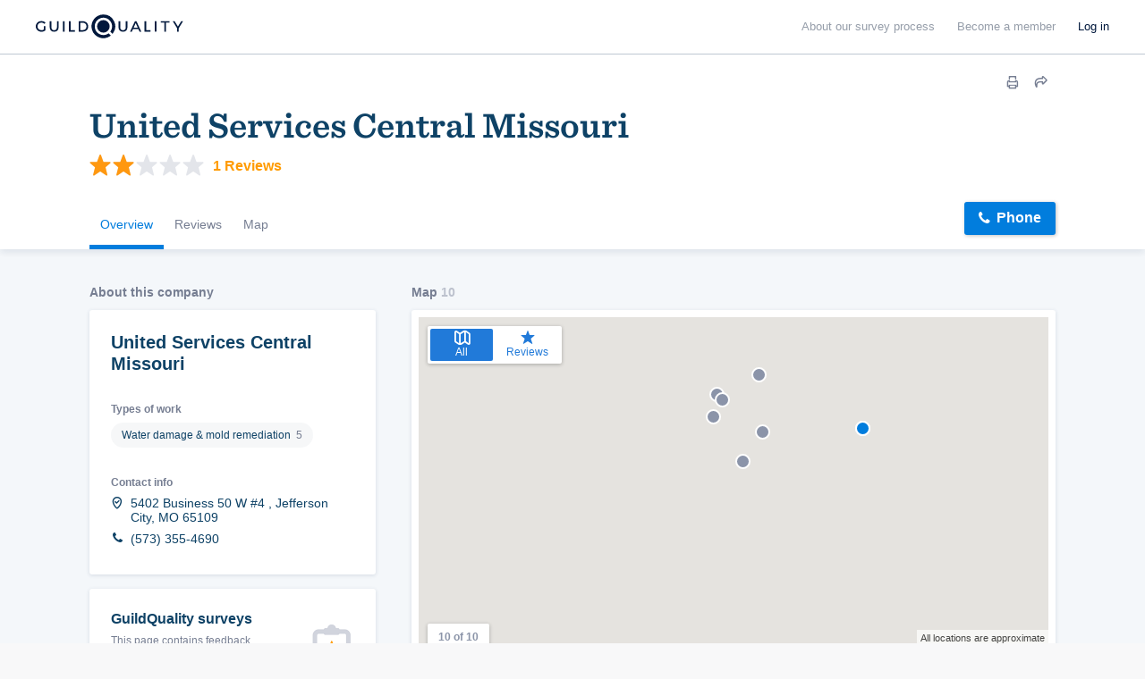

--- FILE ---
content_type: text/html; charset=utf-8
request_url: https://www.google.com/recaptcha/enterprise/anchor?ar=1&k=6LdeKFcdAAAAAA8ieqIc8bHuW-X3fbCAl09z_wJd&co=aHR0cHM6Ly9idWlsZHdpdGguZ3VpbGRxdWFsaXR5LmNvbTo0NDM.&hl=en&v=PoyoqOPhxBO7pBk68S4YbpHZ&size=normal&anchor-ms=20000&execute-ms=30000&cb=kenqbpdjpccd
body_size: 49396
content:
<!DOCTYPE HTML><html dir="ltr" lang="en"><head><meta http-equiv="Content-Type" content="text/html; charset=UTF-8">
<meta http-equiv="X-UA-Compatible" content="IE=edge">
<title>reCAPTCHA</title>
<style type="text/css">
/* cyrillic-ext */
@font-face {
  font-family: 'Roboto';
  font-style: normal;
  font-weight: 400;
  font-stretch: 100%;
  src: url(//fonts.gstatic.com/s/roboto/v48/KFO7CnqEu92Fr1ME7kSn66aGLdTylUAMa3GUBHMdazTgWw.woff2) format('woff2');
  unicode-range: U+0460-052F, U+1C80-1C8A, U+20B4, U+2DE0-2DFF, U+A640-A69F, U+FE2E-FE2F;
}
/* cyrillic */
@font-face {
  font-family: 'Roboto';
  font-style: normal;
  font-weight: 400;
  font-stretch: 100%;
  src: url(//fonts.gstatic.com/s/roboto/v48/KFO7CnqEu92Fr1ME7kSn66aGLdTylUAMa3iUBHMdazTgWw.woff2) format('woff2');
  unicode-range: U+0301, U+0400-045F, U+0490-0491, U+04B0-04B1, U+2116;
}
/* greek-ext */
@font-face {
  font-family: 'Roboto';
  font-style: normal;
  font-weight: 400;
  font-stretch: 100%;
  src: url(//fonts.gstatic.com/s/roboto/v48/KFO7CnqEu92Fr1ME7kSn66aGLdTylUAMa3CUBHMdazTgWw.woff2) format('woff2');
  unicode-range: U+1F00-1FFF;
}
/* greek */
@font-face {
  font-family: 'Roboto';
  font-style: normal;
  font-weight: 400;
  font-stretch: 100%;
  src: url(//fonts.gstatic.com/s/roboto/v48/KFO7CnqEu92Fr1ME7kSn66aGLdTylUAMa3-UBHMdazTgWw.woff2) format('woff2');
  unicode-range: U+0370-0377, U+037A-037F, U+0384-038A, U+038C, U+038E-03A1, U+03A3-03FF;
}
/* math */
@font-face {
  font-family: 'Roboto';
  font-style: normal;
  font-weight: 400;
  font-stretch: 100%;
  src: url(//fonts.gstatic.com/s/roboto/v48/KFO7CnqEu92Fr1ME7kSn66aGLdTylUAMawCUBHMdazTgWw.woff2) format('woff2');
  unicode-range: U+0302-0303, U+0305, U+0307-0308, U+0310, U+0312, U+0315, U+031A, U+0326-0327, U+032C, U+032F-0330, U+0332-0333, U+0338, U+033A, U+0346, U+034D, U+0391-03A1, U+03A3-03A9, U+03B1-03C9, U+03D1, U+03D5-03D6, U+03F0-03F1, U+03F4-03F5, U+2016-2017, U+2034-2038, U+203C, U+2040, U+2043, U+2047, U+2050, U+2057, U+205F, U+2070-2071, U+2074-208E, U+2090-209C, U+20D0-20DC, U+20E1, U+20E5-20EF, U+2100-2112, U+2114-2115, U+2117-2121, U+2123-214F, U+2190, U+2192, U+2194-21AE, U+21B0-21E5, U+21F1-21F2, U+21F4-2211, U+2213-2214, U+2216-22FF, U+2308-230B, U+2310, U+2319, U+231C-2321, U+2336-237A, U+237C, U+2395, U+239B-23B7, U+23D0, U+23DC-23E1, U+2474-2475, U+25AF, U+25B3, U+25B7, U+25BD, U+25C1, U+25CA, U+25CC, U+25FB, U+266D-266F, U+27C0-27FF, U+2900-2AFF, U+2B0E-2B11, U+2B30-2B4C, U+2BFE, U+3030, U+FF5B, U+FF5D, U+1D400-1D7FF, U+1EE00-1EEFF;
}
/* symbols */
@font-face {
  font-family: 'Roboto';
  font-style: normal;
  font-weight: 400;
  font-stretch: 100%;
  src: url(//fonts.gstatic.com/s/roboto/v48/KFO7CnqEu92Fr1ME7kSn66aGLdTylUAMaxKUBHMdazTgWw.woff2) format('woff2');
  unicode-range: U+0001-000C, U+000E-001F, U+007F-009F, U+20DD-20E0, U+20E2-20E4, U+2150-218F, U+2190, U+2192, U+2194-2199, U+21AF, U+21E6-21F0, U+21F3, U+2218-2219, U+2299, U+22C4-22C6, U+2300-243F, U+2440-244A, U+2460-24FF, U+25A0-27BF, U+2800-28FF, U+2921-2922, U+2981, U+29BF, U+29EB, U+2B00-2BFF, U+4DC0-4DFF, U+FFF9-FFFB, U+10140-1018E, U+10190-1019C, U+101A0, U+101D0-101FD, U+102E0-102FB, U+10E60-10E7E, U+1D2C0-1D2D3, U+1D2E0-1D37F, U+1F000-1F0FF, U+1F100-1F1AD, U+1F1E6-1F1FF, U+1F30D-1F30F, U+1F315, U+1F31C, U+1F31E, U+1F320-1F32C, U+1F336, U+1F378, U+1F37D, U+1F382, U+1F393-1F39F, U+1F3A7-1F3A8, U+1F3AC-1F3AF, U+1F3C2, U+1F3C4-1F3C6, U+1F3CA-1F3CE, U+1F3D4-1F3E0, U+1F3ED, U+1F3F1-1F3F3, U+1F3F5-1F3F7, U+1F408, U+1F415, U+1F41F, U+1F426, U+1F43F, U+1F441-1F442, U+1F444, U+1F446-1F449, U+1F44C-1F44E, U+1F453, U+1F46A, U+1F47D, U+1F4A3, U+1F4B0, U+1F4B3, U+1F4B9, U+1F4BB, U+1F4BF, U+1F4C8-1F4CB, U+1F4D6, U+1F4DA, U+1F4DF, U+1F4E3-1F4E6, U+1F4EA-1F4ED, U+1F4F7, U+1F4F9-1F4FB, U+1F4FD-1F4FE, U+1F503, U+1F507-1F50B, U+1F50D, U+1F512-1F513, U+1F53E-1F54A, U+1F54F-1F5FA, U+1F610, U+1F650-1F67F, U+1F687, U+1F68D, U+1F691, U+1F694, U+1F698, U+1F6AD, U+1F6B2, U+1F6B9-1F6BA, U+1F6BC, U+1F6C6-1F6CF, U+1F6D3-1F6D7, U+1F6E0-1F6EA, U+1F6F0-1F6F3, U+1F6F7-1F6FC, U+1F700-1F7FF, U+1F800-1F80B, U+1F810-1F847, U+1F850-1F859, U+1F860-1F887, U+1F890-1F8AD, U+1F8B0-1F8BB, U+1F8C0-1F8C1, U+1F900-1F90B, U+1F93B, U+1F946, U+1F984, U+1F996, U+1F9E9, U+1FA00-1FA6F, U+1FA70-1FA7C, U+1FA80-1FA89, U+1FA8F-1FAC6, U+1FACE-1FADC, U+1FADF-1FAE9, U+1FAF0-1FAF8, U+1FB00-1FBFF;
}
/* vietnamese */
@font-face {
  font-family: 'Roboto';
  font-style: normal;
  font-weight: 400;
  font-stretch: 100%;
  src: url(//fonts.gstatic.com/s/roboto/v48/KFO7CnqEu92Fr1ME7kSn66aGLdTylUAMa3OUBHMdazTgWw.woff2) format('woff2');
  unicode-range: U+0102-0103, U+0110-0111, U+0128-0129, U+0168-0169, U+01A0-01A1, U+01AF-01B0, U+0300-0301, U+0303-0304, U+0308-0309, U+0323, U+0329, U+1EA0-1EF9, U+20AB;
}
/* latin-ext */
@font-face {
  font-family: 'Roboto';
  font-style: normal;
  font-weight: 400;
  font-stretch: 100%;
  src: url(//fonts.gstatic.com/s/roboto/v48/KFO7CnqEu92Fr1ME7kSn66aGLdTylUAMa3KUBHMdazTgWw.woff2) format('woff2');
  unicode-range: U+0100-02BA, U+02BD-02C5, U+02C7-02CC, U+02CE-02D7, U+02DD-02FF, U+0304, U+0308, U+0329, U+1D00-1DBF, U+1E00-1E9F, U+1EF2-1EFF, U+2020, U+20A0-20AB, U+20AD-20C0, U+2113, U+2C60-2C7F, U+A720-A7FF;
}
/* latin */
@font-face {
  font-family: 'Roboto';
  font-style: normal;
  font-weight: 400;
  font-stretch: 100%;
  src: url(//fonts.gstatic.com/s/roboto/v48/KFO7CnqEu92Fr1ME7kSn66aGLdTylUAMa3yUBHMdazQ.woff2) format('woff2');
  unicode-range: U+0000-00FF, U+0131, U+0152-0153, U+02BB-02BC, U+02C6, U+02DA, U+02DC, U+0304, U+0308, U+0329, U+2000-206F, U+20AC, U+2122, U+2191, U+2193, U+2212, U+2215, U+FEFF, U+FFFD;
}
/* cyrillic-ext */
@font-face {
  font-family: 'Roboto';
  font-style: normal;
  font-weight: 500;
  font-stretch: 100%;
  src: url(//fonts.gstatic.com/s/roboto/v48/KFO7CnqEu92Fr1ME7kSn66aGLdTylUAMa3GUBHMdazTgWw.woff2) format('woff2');
  unicode-range: U+0460-052F, U+1C80-1C8A, U+20B4, U+2DE0-2DFF, U+A640-A69F, U+FE2E-FE2F;
}
/* cyrillic */
@font-face {
  font-family: 'Roboto';
  font-style: normal;
  font-weight: 500;
  font-stretch: 100%;
  src: url(//fonts.gstatic.com/s/roboto/v48/KFO7CnqEu92Fr1ME7kSn66aGLdTylUAMa3iUBHMdazTgWw.woff2) format('woff2');
  unicode-range: U+0301, U+0400-045F, U+0490-0491, U+04B0-04B1, U+2116;
}
/* greek-ext */
@font-face {
  font-family: 'Roboto';
  font-style: normal;
  font-weight: 500;
  font-stretch: 100%;
  src: url(//fonts.gstatic.com/s/roboto/v48/KFO7CnqEu92Fr1ME7kSn66aGLdTylUAMa3CUBHMdazTgWw.woff2) format('woff2');
  unicode-range: U+1F00-1FFF;
}
/* greek */
@font-face {
  font-family: 'Roboto';
  font-style: normal;
  font-weight: 500;
  font-stretch: 100%;
  src: url(//fonts.gstatic.com/s/roboto/v48/KFO7CnqEu92Fr1ME7kSn66aGLdTylUAMa3-UBHMdazTgWw.woff2) format('woff2');
  unicode-range: U+0370-0377, U+037A-037F, U+0384-038A, U+038C, U+038E-03A1, U+03A3-03FF;
}
/* math */
@font-face {
  font-family: 'Roboto';
  font-style: normal;
  font-weight: 500;
  font-stretch: 100%;
  src: url(//fonts.gstatic.com/s/roboto/v48/KFO7CnqEu92Fr1ME7kSn66aGLdTylUAMawCUBHMdazTgWw.woff2) format('woff2');
  unicode-range: U+0302-0303, U+0305, U+0307-0308, U+0310, U+0312, U+0315, U+031A, U+0326-0327, U+032C, U+032F-0330, U+0332-0333, U+0338, U+033A, U+0346, U+034D, U+0391-03A1, U+03A3-03A9, U+03B1-03C9, U+03D1, U+03D5-03D6, U+03F0-03F1, U+03F4-03F5, U+2016-2017, U+2034-2038, U+203C, U+2040, U+2043, U+2047, U+2050, U+2057, U+205F, U+2070-2071, U+2074-208E, U+2090-209C, U+20D0-20DC, U+20E1, U+20E5-20EF, U+2100-2112, U+2114-2115, U+2117-2121, U+2123-214F, U+2190, U+2192, U+2194-21AE, U+21B0-21E5, U+21F1-21F2, U+21F4-2211, U+2213-2214, U+2216-22FF, U+2308-230B, U+2310, U+2319, U+231C-2321, U+2336-237A, U+237C, U+2395, U+239B-23B7, U+23D0, U+23DC-23E1, U+2474-2475, U+25AF, U+25B3, U+25B7, U+25BD, U+25C1, U+25CA, U+25CC, U+25FB, U+266D-266F, U+27C0-27FF, U+2900-2AFF, U+2B0E-2B11, U+2B30-2B4C, U+2BFE, U+3030, U+FF5B, U+FF5D, U+1D400-1D7FF, U+1EE00-1EEFF;
}
/* symbols */
@font-face {
  font-family: 'Roboto';
  font-style: normal;
  font-weight: 500;
  font-stretch: 100%;
  src: url(//fonts.gstatic.com/s/roboto/v48/KFO7CnqEu92Fr1ME7kSn66aGLdTylUAMaxKUBHMdazTgWw.woff2) format('woff2');
  unicode-range: U+0001-000C, U+000E-001F, U+007F-009F, U+20DD-20E0, U+20E2-20E4, U+2150-218F, U+2190, U+2192, U+2194-2199, U+21AF, U+21E6-21F0, U+21F3, U+2218-2219, U+2299, U+22C4-22C6, U+2300-243F, U+2440-244A, U+2460-24FF, U+25A0-27BF, U+2800-28FF, U+2921-2922, U+2981, U+29BF, U+29EB, U+2B00-2BFF, U+4DC0-4DFF, U+FFF9-FFFB, U+10140-1018E, U+10190-1019C, U+101A0, U+101D0-101FD, U+102E0-102FB, U+10E60-10E7E, U+1D2C0-1D2D3, U+1D2E0-1D37F, U+1F000-1F0FF, U+1F100-1F1AD, U+1F1E6-1F1FF, U+1F30D-1F30F, U+1F315, U+1F31C, U+1F31E, U+1F320-1F32C, U+1F336, U+1F378, U+1F37D, U+1F382, U+1F393-1F39F, U+1F3A7-1F3A8, U+1F3AC-1F3AF, U+1F3C2, U+1F3C4-1F3C6, U+1F3CA-1F3CE, U+1F3D4-1F3E0, U+1F3ED, U+1F3F1-1F3F3, U+1F3F5-1F3F7, U+1F408, U+1F415, U+1F41F, U+1F426, U+1F43F, U+1F441-1F442, U+1F444, U+1F446-1F449, U+1F44C-1F44E, U+1F453, U+1F46A, U+1F47D, U+1F4A3, U+1F4B0, U+1F4B3, U+1F4B9, U+1F4BB, U+1F4BF, U+1F4C8-1F4CB, U+1F4D6, U+1F4DA, U+1F4DF, U+1F4E3-1F4E6, U+1F4EA-1F4ED, U+1F4F7, U+1F4F9-1F4FB, U+1F4FD-1F4FE, U+1F503, U+1F507-1F50B, U+1F50D, U+1F512-1F513, U+1F53E-1F54A, U+1F54F-1F5FA, U+1F610, U+1F650-1F67F, U+1F687, U+1F68D, U+1F691, U+1F694, U+1F698, U+1F6AD, U+1F6B2, U+1F6B9-1F6BA, U+1F6BC, U+1F6C6-1F6CF, U+1F6D3-1F6D7, U+1F6E0-1F6EA, U+1F6F0-1F6F3, U+1F6F7-1F6FC, U+1F700-1F7FF, U+1F800-1F80B, U+1F810-1F847, U+1F850-1F859, U+1F860-1F887, U+1F890-1F8AD, U+1F8B0-1F8BB, U+1F8C0-1F8C1, U+1F900-1F90B, U+1F93B, U+1F946, U+1F984, U+1F996, U+1F9E9, U+1FA00-1FA6F, U+1FA70-1FA7C, U+1FA80-1FA89, U+1FA8F-1FAC6, U+1FACE-1FADC, U+1FADF-1FAE9, U+1FAF0-1FAF8, U+1FB00-1FBFF;
}
/* vietnamese */
@font-face {
  font-family: 'Roboto';
  font-style: normal;
  font-weight: 500;
  font-stretch: 100%;
  src: url(//fonts.gstatic.com/s/roboto/v48/KFO7CnqEu92Fr1ME7kSn66aGLdTylUAMa3OUBHMdazTgWw.woff2) format('woff2');
  unicode-range: U+0102-0103, U+0110-0111, U+0128-0129, U+0168-0169, U+01A0-01A1, U+01AF-01B0, U+0300-0301, U+0303-0304, U+0308-0309, U+0323, U+0329, U+1EA0-1EF9, U+20AB;
}
/* latin-ext */
@font-face {
  font-family: 'Roboto';
  font-style: normal;
  font-weight: 500;
  font-stretch: 100%;
  src: url(//fonts.gstatic.com/s/roboto/v48/KFO7CnqEu92Fr1ME7kSn66aGLdTylUAMa3KUBHMdazTgWw.woff2) format('woff2');
  unicode-range: U+0100-02BA, U+02BD-02C5, U+02C7-02CC, U+02CE-02D7, U+02DD-02FF, U+0304, U+0308, U+0329, U+1D00-1DBF, U+1E00-1E9F, U+1EF2-1EFF, U+2020, U+20A0-20AB, U+20AD-20C0, U+2113, U+2C60-2C7F, U+A720-A7FF;
}
/* latin */
@font-face {
  font-family: 'Roboto';
  font-style: normal;
  font-weight: 500;
  font-stretch: 100%;
  src: url(//fonts.gstatic.com/s/roboto/v48/KFO7CnqEu92Fr1ME7kSn66aGLdTylUAMa3yUBHMdazQ.woff2) format('woff2');
  unicode-range: U+0000-00FF, U+0131, U+0152-0153, U+02BB-02BC, U+02C6, U+02DA, U+02DC, U+0304, U+0308, U+0329, U+2000-206F, U+20AC, U+2122, U+2191, U+2193, U+2212, U+2215, U+FEFF, U+FFFD;
}
/* cyrillic-ext */
@font-face {
  font-family: 'Roboto';
  font-style: normal;
  font-weight: 900;
  font-stretch: 100%;
  src: url(//fonts.gstatic.com/s/roboto/v48/KFO7CnqEu92Fr1ME7kSn66aGLdTylUAMa3GUBHMdazTgWw.woff2) format('woff2');
  unicode-range: U+0460-052F, U+1C80-1C8A, U+20B4, U+2DE0-2DFF, U+A640-A69F, U+FE2E-FE2F;
}
/* cyrillic */
@font-face {
  font-family: 'Roboto';
  font-style: normal;
  font-weight: 900;
  font-stretch: 100%;
  src: url(//fonts.gstatic.com/s/roboto/v48/KFO7CnqEu92Fr1ME7kSn66aGLdTylUAMa3iUBHMdazTgWw.woff2) format('woff2');
  unicode-range: U+0301, U+0400-045F, U+0490-0491, U+04B0-04B1, U+2116;
}
/* greek-ext */
@font-face {
  font-family: 'Roboto';
  font-style: normal;
  font-weight: 900;
  font-stretch: 100%;
  src: url(//fonts.gstatic.com/s/roboto/v48/KFO7CnqEu92Fr1ME7kSn66aGLdTylUAMa3CUBHMdazTgWw.woff2) format('woff2');
  unicode-range: U+1F00-1FFF;
}
/* greek */
@font-face {
  font-family: 'Roboto';
  font-style: normal;
  font-weight: 900;
  font-stretch: 100%;
  src: url(//fonts.gstatic.com/s/roboto/v48/KFO7CnqEu92Fr1ME7kSn66aGLdTylUAMa3-UBHMdazTgWw.woff2) format('woff2');
  unicode-range: U+0370-0377, U+037A-037F, U+0384-038A, U+038C, U+038E-03A1, U+03A3-03FF;
}
/* math */
@font-face {
  font-family: 'Roboto';
  font-style: normal;
  font-weight: 900;
  font-stretch: 100%;
  src: url(//fonts.gstatic.com/s/roboto/v48/KFO7CnqEu92Fr1ME7kSn66aGLdTylUAMawCUBHMdazTgWw.woff2) format('woff2');
  unicode-range: U+0302-0303, U+0305, U+0307-0308, U+0310, U+0312, U+0315, U+031A, U+0326-0327, U+032C, U+032F-0330, U+0332-0333, U+0338, U+033A, U+0346, U+034D, U+0391-03A1, U+03A3-03A9, U+03B1-03C9, U+03D1, U+03D5-03D6, U+03F0-03F1, U+03F4-03F5, U+2016-2017, U+2034-2038, U+203C, U+2040, U+2043, U+2047, U+2050, U+2057, U+205F, U+2070-2071, U+2074-208E, U+2090-209C, U+20D0-20DC, U+20E1, U+20E5-20EF, U+2100-2112, U+2114-2115, U+2117-2121, U+2123-214F, U+2190, U+2192, U+2194-21AE, U+21B0-21E5, U+21F1-21F2, U+21F4-2211, U+2213-2214, U+2216-22FF, U+2308-230B, U+2310, U+2319, U+231C-2321, U+2336-237A, U+237C, U+2395, U+239B-23B7, U+23D0, U+23DC-23E1, U+2474-2475, U+25AF, U+25B3, U+25B7, U+25BD, U+25C1, U+25CA, U+25CC, U+25FB, U+266D-266F, U+27C0-27FF, U+2900-2AFF, U+2B0E-2B11, U+2B30-2B4C, U+2BFE, U+3030, U+FF5B, U+FF5D, U+1D400-1D7FF, U+1EE00-1EEFF;
}
/* symbols */
@font-face {
  font-family: 'Roboto';
  font-style: normal;
  font-weight: 900;
  font-stretch: 100%;
  src: url(//fonts.gstatic.com/s/roboto/v48/KFO7CnqEu92Fr1ME7kSn66aGLdTylUAMaxKUBHMdazTgWw.woff2) format('woff2');
  unicode-range: U+0001-000C, U+000E-001F, U+007F-009F, U+20DD-20E0, U+20E2-20E4, U+2150-218F, U+2190, U+2192, U+2194-2199, U+21AF, U+21E6-21F0, U+21F3, U+2218-2219, U+2299, U+22C4-22C6, U+2300-243F, U+2440-244A, U+2460-24FF, U+25A0-27BF, U+2800-28FF, U+2921-2922, U+2981, U+29BF, U+29EB, U+2B00-2BFF, U+4DC0-4DFF, U+FFF9-FFFB, U+10140-1018E, U+10190-1019C, U+101A0, U+101D0-101FD, U+102E0-102FB, U+10E60-10E7E, U+1D2C0-1D2D3, U+1D2E0-1D37F, U+1F000-1F0FF, U+1F100-1F1AD, U+1F1E6-1F1FF, U+1F30D-1F30F, U+1F315, U+1F31C, U+1F31E, U+1F320-1F32C, U+1F336, U+1F378, U+1F37D, U+1F382, U+1F393-1F39F, U+1F3A7-1F3A8, U+1F3AC-1F3AF, U+1F3C2, U+1F3C4-1F3C6, U+1F3CA-1F3CE, U+1F3D4-1F3E0, U+1F3ED, U+1F3F1-1F3F3, U+1F3F5-1F3F7, U+1F408, U+1F415, U+1F41F, U+1F426, U+1F43F, U+1F441-1F442, U+1F444, U+1F446-1F449, U+1F44C-1F44E, U+1F453, U+1F46A, U+1F47D, U+1F4A3, U+1F4B0, U+1F4B3, U+1F4B9, U+1F4BB, U+1F4BF, U+1F4C8-1F4CB, U+1F4D6, U+1F4DA, U+1F4DF, U+1F4E3-1F4E6, U+1F4EA-1F4ED, U+1F4F7, U+1F4F9-1F4FB, U+1F4FD-1F4FE, U+1F503, U+1F507-1F50B, U+1F50D, U+1F512-1F513, U+1F53E-1F54A, U+1F54F-1F5FA, U+1F610, U+1F650-1F67F, U+1F687, U+1F68D, U+1F691, U+1F694, U+1F698, U+1F6AD, U+1F6B2, U+1F6B9-1F6BA, U+1F6BC, U+1F6C6-1F6CF, U+1F6D3-1F6D7, U+1F6E0-1F6EA, U+1F6F0-1F6F3, U+1F6F7-1F6FC, U+1F700-1F7FF, U+1F800-1F80B, U+1F810-1F847, U+1F850-1F859, U+1F860-1F887, U+1F890-1F8AD, U+1F8B0-1F8BB, U+1F8C0-1F8C1, U+1F900-1F90B, U+1F93B, U+1F946, U+1F984, U+1F996, U+1F9E9, U+1FA00-1FA6F, U+1FA70-1FA7C, U+1FA80-1FA89, U+1FA8F-1FAC6, U+1FACE-1FADC, U+1FADF-1FAE9, U+1FAF0-1FAF8, U+1FB00-1FBFF;
}
/* vietnamese */
@font-face {
  font-family: 'Roboto';
  font-style: normal;
  font-weight: 900;
  font-stretch: 100%;
  src: url(//fonts.gstatic.com/s/roboto/v48/KFO7CnqEu92Fr1ME7kSn66aGLdTylUAMa3OUBHMdazTgWw.woff2) format('woff2');
  unicode-range: U+0102-0103, U+0110-0111, U+0128-0129, U+0168-0169, U+01A0-01A1, U+01AF-01B0, U+0300-0301, U+0303-0304, U+0308-0309, U+0323, U+0329, U+1EA0-1EF9, U+20AB;
}
/* latin-ext */
@font-face {
  font-family: 'Roboto';
  font-style: normal;
  font-weight: 900;
  font-stretch: 100%;
  src: url(//fonts.gstatic.com/s/roboto/v48/KFO7CnqEu92Fr1ME7kSn66aGLdTylUAMa3KUBHMdazTgWw.woff2) format('woff2');
  unicode-range: U+0100-02BA, U+02BD-02C5, U+02C7-02CC, U+02CE-02D7, U+02DD-02FF, U+0304, U+0308, U+0329, U+1D00-1DBF, U+1E00-1E9F, U+1EF2-1EFF, U+2020, U+20A0-20AB, U+20AD-20C0, U+2113, U+2C60-2C7F, U+A720-A7FF;
}
/* latin */
@font-face {
  font-family: 'Roboto';
  font-style: normal;
  font-weight: 900;
  font-stretch: 100%;
  src: url(//fonts.gstatic.com/s/roboto/v48/KFO7CnqEu92Fr1ME7kSn66aGLdTylUAMa3yUBHMdazQ.woff2) format('woff2');
  unicode-range: U+0000-00FF, U+0131, U+0152-0153, U+02BB-02BC, U+02C6, U+02DA, U+02DC, U+0304, U+0308, U+0329, U+2000-206F, U+20AC, U+2122, U+2191, U+2193, U+2212, U+2215, U+FEFF, U+FFFD;
}

</style>
<link rel="stylesheet" type="text/css" href="https://www.gstatic.com/recaptcha/releases/PoyoqOPhxBO7pBk68S4YbpHZ/styles__ltr.css">
<script nonce="GJAhZivwDspnoI6pnDH_dA" type="text/javascript">window['__recaptcha_api'] = 'https://www.google.com/recaptcha/enterprise/';</script>
<script type="text/javascript" src="https://www.gstatic.com/recaptcha/releases/PoyoqOPhxBO7pBk68S4YbpHZ/recaptcha__en.js" nonce="GJAhZivwDspnoI6pnDH_dA">
      
    </script></head>
<body><div id="rc-anchor-alert" class="rc-anchor-alert"></div>
<input type="hidden" id="recaptcha-token" value="[base64]">
<script type="text/javascript" nonce="GJAhZivwDspnoI6pnDH_dA">
      recaptcha.anchor.Main.init("[\x22ainput\x22,[\x22bgdata\x22,\x22\x22,\[base64]/[base64]/MjU1Ong/[base64]/[base64]/[base64]/[base64]/[base64]/[base64]/[base64]/[base64]/[base64]/[base64]/[base64]/[base64]/[base64]/[base64]/[base64]\\u003d\x22,\[base64]\x22,\x22w7nCkVTClEbDlsOSw7cQc8K3VMKYJG3CkQMrw5HCm8OcwpRjw6vDnMK6woDDvmw6NcOAwrPCr8Kow51BccO4U0PCssO+IwXDlcKWf8KAY0dwUFdAw54PSXpUc8OjfsK/w7PClMKVw5YzX8KLQcKAKSJfF8K2w4zDuXzDkUHCvlXChGpgPMKgZsOew5JZw40pwoBrICnCocKKaQfDsMKqasKuw6Rfw7htOsKOw4HCvsOpwqbDigHDrcKcw5LCscKMWH/[base64]/CncKYw5fCgTh4BMOUw7oUeyHCicKuB1Y7w5MeJ8ORUTNAdsOkwo1ScMK3w4/DpEHCscKuwo0Qw712H8OOw5AsQWMmUz9lw5QycAnDjHAnw4bDoMKHXFgxYsK/PcK+Gi5vwrTCqWt7VBlVD8KVwrnDjTo0wqJBw5B7FG3DiEjCvcKjGsK+wpTDu8OjwofDlcOKNgHCusK7TSrCjcOXwqlcwoTDtcKXwoJwQMO9wp1AwokAwp3DnFwdw7JmYsOVwpgFAsOrw6DCocO/w7IpwqjDnsOJQMKUw7pGwr3CtR0TPcOVw60cw73CpkHCjXnDpToowqtfUlzCinrDphYOwrLDvcOldgpFw6BaJn/CmcOxw4rCkjXDuDfDqRnCrsOlwqxfw6Acw47ChGjCqcK/[base64]/CksK0wpNjw4MQwpNAw4zDgkPCiWDDkHTDrcKZw6PDmTB1wqJTd8KzHcKCBcO6wqTCo8K5ecK2wr9rO0xqOcKzFcOMw6wLwrBBY8K1wrI/bCVTw6prVsKJwqcuw5XDlnt/[base64]/DgsK+DF3CscKhw7UWE3TCuHHCssKRwqzCigoXwpvCgirCksOHw6gmwrU1w5/[base64]/GMORw6bDgHnCmcOXX17Cqi/CqsOgHgvCosKmY1zCkcOKwpU7IHgHwqPDhmk7dcOLf8OawpvClSXCjcKee8OSwpHDgidWHy/[base64]/fn80wpAYwp8MAx/DiA8cwoM1w68UworCj3bDu2psw7zClx5gJinCuVNzw7fCgEzCv0XDmMKHfjUrw6rCiyjDnDHDisKOw4/CoMKzw5hPwrVxNTLDiWNLw4XCjsKGIsK1woXCn8KMwpIILMOmEMKIwrlsw70JbR8RRB/[base64]/QEDDiw3DkjNyWBgsw61zEsOVEMKIw5hmAsKrMcO9WSg4w5jClMKow6jDpXbDpDzDtH5zw794wqBlwpjDizRwwpXCsAERLMK/woVGwr7Ch8K+wp8QwqIsB8KsdnfDqEV/BMKuGhY1woTCjMOBbcO+IFQXw5tgUMKMGsKQw4J7w57Cg8O8awc1w4UYwovCjiDCmMOkdsOJBx/DhcO6wphyw5wHw6PDtGLDmw5Ww7gbbALDtDwCOMOhwrfDolYwwq7Co8KGeh80w5XCicOWw73DlsO8UyRuwpkpwpbCiz1iSCvDmUDCosOWwqjDrxN7A8KQD8OLwofDiVfCjV3Co8KqM2wZwrdMJm/DosKLRMK+w7nCqU3DpcKtwqgyHEdOwp/Cq8OAwpsFw5jDh13DjgLDo2MawrXDtMKEw6nDosKkw4LCny0Cw7E5RsKiCmXDojDDnltYwpsIf2oEK8KywotPG1QQQ2XCrwHCmcKQOcKdMm/CoiVuw6xEw7LChBFyw4dUQTbCmcKWwoFdw5fCisOAa3sNwqjDocOdw6ljKMO/w79ow5/DvMOiwrUow4Bxw5PChcOWewLDjBnClcOjYElYwrJJJkrDscK6NMK/wpd6w5VFw43DusK1w65gwpXCj8Opw6/[base64]/KyrDlsKbw7Vpw7PDlMKbT8KLHS0ABD9wXMO2w5nCjMKubx5sw709w5TDrMKow7MIw7jDkWcwwpLCsSPDhxbCv8KuwoFXwrTDjMOhw6wkwoHDvcKaw67DkcOJEMOXbUjCrmgNw53DhsK8wrFqw6PDpcOlw6V6BS7DncOhw4tXwqdiwq/CgwNUwrgJwpHDi0ZTwrNyC3XCl8Khw64MB1IOw7fCisO5Nm1XNcKMw6QZw4Icag1dW8OcwqcYH2VgWBI7wrNFA8OJw6xNw4Axw53CpcKNw4dXIcKKYETDtcOCw5PCqcKNw5ZnGsO3QsO/w5vCnRNABcKWw63DksKTw4QywojDs3wnIcO4IHwTKsKaw4oVJsK9esOeAnLCg19iP8K4bCPDu8OeKSTDt8Ktw6fDqcOXDMOCwo/ClBnCtMONwqbDqWbDs1/CmMOrGMKEwpkCSg0IwqcTDzlEw5fCnMKaw6rDuMKuwqXDqcKGwop6ZsO6w6XCicOaw7ExESrDmWVqJVMmwp8xw4BJwrbCoFfDoThFHhTDssO2UE7DkXPDq8KyTRDClcKSw7DCpMKoPRlGI3t6DMK+w6Q3LBjCqH9/w4nDowN0w5k3woDCtcOjfMO/w5/DncO2G3fDnMK6IsKqwrM5wpvDtcOOSH/DhXxBw6PDi1debsKJahp2w4DCjsKrw6HDuMKIX2zCviB4dsO3LMOpYcOIw5Y/Aw3Dp8KPw4nDvcOZwrPCrcKjw5MjOcKkwrXDv8O6JiTCu8KtVcOJw6ldwrfCisKKw65TP8OrB8KFwoEPwo7CjsKNSFrDusKZw5bDol0BwqQDb8Oqwrtzc03DnMKYNn9FwprCk0s9wofDnkvCvy/[base64]/wqPCiD9kHcKFbsOScRfDg1vCkMOMw73DuMKrw6vCi8ODAl0fwoRXV3dMYsOeJz7CocOQCMKlCMKcwqPCmlLCg1srwoh8wplZwoTDjjpZCMOPw7fDk1lmwqN7NMKnwp7CnMOSw5BJHsKAMi1UwoXDgsOERsK5XcOeG8O2wo0twr/DhngiwoBwJTILw6TDlMOcwq3Cnk11ccOdw6LDrMOiRcOPG8OGdDQkwqFvw7PCpsKDw6PCvcOYLcOSwp1lwqgsc8O1wpDDjwcaPcO/HsOrwpVvBWzDmQ3Dp0jDvmvDr8K7w799w6fDtMOkw7xUFjHCkC7DpD1Dw7wCfUvCplLChcKXw6VSKl4nw6HCo8KJw7zDs8KYCDRbw59Uwr4CI2BMOMKdUgXCqsK1w4fCusKDwr/DqMOwwpzCgBjCt8OBPyrChgIZH0hYwpHDiMObIcKOCcKvNHrCt8Knw7k0bcKGCmskV8KbQ8KTVgLCm0TCmcOBw4/DpcORUsKLwozDl8Ouw4PDk2cfw4cuw547Fms3VD5iwrfDo3LCsGzCghDDjC3DrCPDkAvDqcOMw7IkNmzCn18+I8Oew4lEworDt8KOw6E3w60lesOZP8KUw6B0G8KQwrzCmsKww5Nkw4Newqk6wr5hK8OuwpBgVS/[base64]/dsOCchXCrMOiAMKUQ3XCgsO+woAOFMOOScKIw5JydsOMU8KPw6o8w7dnwrTDn8OIwr7ClmfDmcKiw4JrEsK0PsOeQsKTUW/[base64]/CvljDk8KAwrHDt8KVYcOeACfCscKlwrHDnQbCq8OJGDjChcK4Q20Tw6kMw4nDiFPDt3PDi8Oow5UYJWHDmFTCt8KBUMOBc8OJRMOCRAzDlnxwwrp5ZcOcNjdXUwxPw5rCpMK0EDrDj8OBw6TDjcOpalknXQXDrMOzZsOYWyAhG0JOwrnCnRp2w4rDr8OaAw4lw4/CrcKmwr1tw5Y3wpPCh11xw40DDyxTw6zDpMKfwrrCoXjDuSBAcMK9B8Oiwo/DmMOuw7ArW1knfR0xZ8ONDcKiFsOLTnDCmsKPfcO8csODwpPDkUTDhTA9Phpiw4PDssOIJjPCjMKhJUfCtcK7VgDDmxXCg0zDtwPDo8O+w4E9w6LCpX9iNEvDncOFYMKPwqJRMGPCs8KnUBNBwocuBTlCJ3Exw5PCusOxwoh4wrXClMOmGsKBIMK/JgvDu8K/JsKHN8ORw5Y6difCrMODPMO5JMK6woZXNxFawo3Dt3EDS8ORwojDuMKmwo59w4nCojd8KSdNCsKEHcKZwqA/wpV3bsKcblNowovCoTTDsFPCr8KgwrbClMKAwoczw5lhFsOhw7XCl8K8UnjCtjhTwpDDuEhGw6A/VsOXS8KyNzQ0wrp0ZMOBwrHCs8O9b8O/IcO5wrREbUzDisKfJsKeBMKkI1QdwotIw6wCQcO3wo3ClcOlwr8iPcKfcBRbw4oXw43ChX3DqcOBw6oywrjDrMKYI8KkJMK1bhAPwplVLhjDpMKVHm1Ew7jCu8KrSsOyIBTCon/CvyMlZMKEacOha8OOCMOxXMOjM8KMw5vCjELDoGTChcKEb1XDvkLCt8KyIsKVwoHDkcKFw7Rkw6/Ci1skJ0HCj8KXw6bDvzbDr8KzwpdBJcOhD8KzU8Kkw7hlw63DkXfCsnTCpW/DjyvDiQnDnsOTwqt9w6TCv8OpwpZnwpRBwoIhwrhTwqLCkMKWfA3DhS/CnCTCo8OfecOgc8K6CsOccMOpAcKHLTtzX1DCo8KiH8OGwogMMDkpAsO0woR/LcO0PcOsEcK5w4vDgcO0wp83dsOLEAbCojzDuWzCiW7CvxdmwoEVYmkAV8KEw7nDglHDowELw6PCgUHDtsOMdMOHwqxqwrHDlsKewrowwq/Cl8K8w5RRw5Zxwo7DmcOfw5zCvjPDmRTDm8OdczjCscKmCsO0wrTCgVbDkMOaw4NTasKSw6E8JcO8WMKnwqU9K8KEw43DlMOrWyvChXLDv0ICwpoASHZZAQDCs1PCjcOuCQ9pw4s0wrFsw7vDg8KUw68KCsKow5JywpI1wpzCkzfDmV/CnMK3w5PDsXzCmsOcwrfDuDXCssO1FMKzFyfDhgTCpVHCt8OpJkptwq3Dm8OMw5tTUCJgwoPDjHjDhcK3IhHCksOjw4PCv8K3wp7ChsKewpUYwpPCo17DhwLCokLDqMKzNhfDisKsBMO1bMOPFE9ww5LCuGvDpSYWw6zCgsO+wpt7FcKIeShVCsK0woY7wp/CpsO/JMKlR0tDwpnDvUbDsHQsdyLDnsOGw4h4w4VSwrXDnGzCncOpbcOiwr4oEMOXCsKpw5jDmUUlJsO/YF7CuCXCsTUobMK2w7LCo20pK8KGwp90dcOvYCDDo8KGFsKRXcK7IyXCrsOxF8OJM0YjfUDDt8KUBcK4wp1sDWpLw64CVsKEw53DrcK1BcKtw6x1UX3DlELCslNZCMKlNMOdw5TDphTDqMKMNMOdB3nCmMOwBkUkPD/[base64]/DscKBw5/CpFkZUER3a8KXPQh5wro6fMOow5lHA3BDw6/[base64]/CkDkSwoYlwr7DucK7X8Knw4vDhhNsw5NnPx0ew4vDgsOjwr/DqcKdWQnDq2XCksKyfQ4qOlPDosK0GcOyeztRPAMUF0zDtsOPEyM+E3JUwqrDpwTDgMKKw5AHw4bCnUB+wp09wotucyHDr8OtI8OkwqTCvMOdcMK9SMOyDkhVHRM4Phhfw63CvnjCqXAVFDfDu8KtE0nDksKHQmPDkwoYQ8OWak/DrMOUwqzDqR9MXMKcSsKwwosZwozDt8OyXTw/[base64]/MjcWdz7Dv8OyOkcIF8K4dlLCk8KTw7LDsE8Sw7nDisOVeywMwpxGNcKOVcKzRT/Ct8KbwqM/[base64]/F8OlwpQKwoovW8O3wrnDrMKke8O0GSLDmsKjAxR9Sk7CoAkJw70ewpvDt8KSecOcacK0wpVmw6IUAElzHBfCvcK6wrDDhMKYaUhtMcOTPwYCw5h6GVZSGcONZ8OaDgrCpBzCtzBowp/Ck0fDqBjCmE53w4lTQC8+NsK7dMKKFCwdDhFFAMOHwpTDkSbDo8OJw5PDjnfCp8Ktw4gxAHbCqsKgIcKDSUJ8w79Hwo/CusKkwoDCp8Kww7kPTcOGw7p6S8ONF2dPaUbCknPCuRrDqMKKwoPCsMKZwqXDlwRmEMO7QhXDgcKewqV7FzTDnkfDn2HDocKIwqLDucOsw7xNa0fCvB3Cjm5FMMKAwo/DqSHCpknCvUlyG8OiwpY1LzouGsKuwpU0w5/CqsOow7l9wqHDgAU5wqDChDDClsKpwo56SG3CgSPDuFbCojzDj8OYwoQIwpLDk3QkJsOnXS/DlgYuFgXCsg3DhsOqw6DCmsOywp7DogLCqFwJA8OQwrPCj8O6SMKEw7xwwq7DgcKZwo1PwpMHw7MMK8O5wpF9dMOEwrcNw5puR8Kfw7lnw5nDr1VAwprDvsKpc1XCuDtuFwfCnsOoe8OMw6vCq8OawqEZHTXDmMObw5zCm8KAKsKnM3TCj2tWw4dLwo/CrMKrw53Dp8KqecKgw7FUwp8ZwonDpMO4S1krZGlVw4xewqkew6vCicK0w5DDkyrDpnHDscK9CAfCmcKgRMOIZ8K4eMK9aAvDl8OHw51kwovDmk1PF3jCgMKmw5VwccOZQhbCqAzDpSI5wqVxFnFWwp41R8OqMGLCvCvCocO9w5Fdwrg2w5zChy/DtsKywpVlwrJ0wox+wqUoZj7CnMOlwqh1GMKZb8OAwppVcAhzODgZAMOGw581w5zDlXY6wr7DpmQ0YMKgDcKSdsOFUMKWw7NONcOYw4dbwq/[base64]/[base64]/Csl3DpMK/w6slZUvDusKtwrfClMOywrnCi8OOw4FTVsKwBTAtw4rCsMK3ehvCqFRqa8KILGrDosKxwpJOP8Kewok9w7PDocOxKDYyw7/CvMKmCkc3w4nDkwvDskzCv8OZL8K0JgcxwoLDvCjDjGXDmHZdw4VrGsOgwqnDsi1IwohOwqwpGMOQwpYRQjzDhibCiMK+wqpiccKbw5lBw7V/wqhjw7FPwqA3w4PCm8KhBUHCtk1ew646wp3DgUbDj3B3w7NIwo5ow7QgwqzDigsGacKZdcOww5vCp8OGw7dNworDvsO3wqPDnn5twpkIw6PDiw7CmH/DkHLCrnDCq8OCw4rDmMOdaVdrwpR8wobDrU3DncKmwp/DnjELOXnDgMO8W1QTHsOfVhw/w5vDvCPCisOaDHnCrcK/IMOxw6zDicORwpLDjsOjwqzCik0fwocbD8KAw7Q3wo9kwpzCkA/Do8OeUATDtcO/VyDCnMOCb28jFsKNacOwwr/CusOaw53Do2wqMXjDrcKqwpNewrXDqR3CisOqw67Dt8O7wqo2w6XDuMKbRCHDtDdfEBzDuy1fw5JmOEvDnwPCosKwRRvDkcKvwrE0AghiA8OqC8KWw7bDmcKXwo/Ct0sYFnrCj8OkLcOfwotXOE3CgsKAwoXDvh8weTbDicOvY8KuwrPCuxRGwpNiwo7CrcOvc8OQw7zCiVjCtx4Bw6nDpUhMwpLDncKRwpDCpcKPacO+wrTCv1PCg2rCg1J0w5/DiUXCs8KIP0kjWsO0w6DDi39QESfChsOoNMKhw7zDgjbDn8O4FcOjPHhXacOTTsOYTAs3BMO4MsKPwoPCrMKbwozDryROw6VVw4vDlcOUKsK/UMKZD8OuOsOqX8Kbwq3DvkXCol7DrzRKPMKVw47Cs8Ohwr3Dg8KULMONwrvDm287NBrCsCLDvTFiL8KowoXDnATDqEgyOcOPw75Jw6A1QHzDs0xscMODwpvCr8K9wpx0X8KHWsKtwrZJw5opwonDjMKowqsvel/CocKkwp0swqc8MsK8WMK3w7vCvwctScKdHMKkw77Cm8O9SiIzw6/DnwfCug7CtV05EUU6TSvDr8KwRC8Bwr3Ds0XDgXvDq8Kzwq7Dv8O3VhPCuFbCkRNyZE3Ci2TDghbCjsOgODvDm8KQwrnDmTpZwpZGwrfChknCvsKmMsK1w7TCuMOOw77CrDVMwrnDvQd+w7LCkMOywrLDgl1AwrXCjXHCg8K7cMK/w5vClRIDwphZJX3CicKCw70ZwodHBHJawqrCj10kwp4nwpLCsg83JRlgw7g/wrLCkHwew7xZw7bCr3bDsMO2L8Obw43DusK0eMOQw48BUMKhwqAJwrkUw6DCiMO8BXIaw63Cm8OZwppEw4fCiTDDsMKaPRnDgANPwrzCkcKSw6lZw5JFfMOBZhN5D2dBIcOaN8KJwq5rXx3CpMONJHDCv8Ocw5bDtcKlw4A/T8KoCcOmAMO3X286w50JSiHCqMONw6sOw5o5cA5KwpPDpz/DqMO+w656woZMSsOTM8KhwqI2w7cYwrjDmAjDtcKiPTxMwrLDrAjCgTbCiEfDl3PDtRTCpcOswqhYRsOsUmcWOsKPUcKsMTVVIh/[base64]/CilrChwosXcOrF8K/w4TDm2XDl8OEwqLCisKmw5g4LAbDhcOdImt5csKpwoJOw4s0wp7DpHMdwpIMwqvCjTJpTlMWLVTCoMOKIsK9cjpWw49FbsOPwpEZTsKswqAaw6/[base64]/DhSPDkUDCh8OEQn3DpsO6w4HDgsOQUCjCj8KXw5cqTGLCocOjw4lQw4bDk04iQCHCgi/CvsOSfTXCiMKeHgZRFMOOAMOWCMO6wo0hw5LClyl5O8KpBsOyGsKOMsOmWB3Cj0TCukXDs8KlDMOtYMKQw5RjfsKMTsO7wph8wpgeJ2ISasKaa23Ck8KUwp/CucKLwrvCgcKwZsKBbcOXa8OEN8OUw5FrwpzCmgjCs2ZqUUTCr8KGQnDDqDEnYWLDlVwgwosVDMKcUEjCqDllwr0ywprCuxvCvcOmw7Z6w6wCw54fcg3DsMOLwosdYEFRwrDClCnCucOPGMOxY8ORwrDClw5WMiFeKRjCplnChSbDhg3DmncpJSIFbMODLzjCnm/Cq2PDpMKZw7fDi8OkJsKLwr0LeMOsa8OEwrXCplnCilZnG8KfwrU2KVd2H0ciP8O9QEbDtcOlwoc3w4Z5wqVHKg3DjjrCqcOJw4rCq34ywp/CkxhZw4XDigTDpSUMCGjDu8Kgw63DrsK6woFaw4/Chk7CgsK/w6PCp0PCjRrCssOycRJqA8ONwptHwq7Cm0NNw4t1woR4d8Oiw4QvH3/Cp8OIwrZPwog4XsOsJ8KGwrJSwpM8w4l1w63CiADDhcOBVC3DnzlNw4rDn8OFw64rBzzDk8Kkw5xJwpd/ZhHClyhaw6fCim4iwqMow4rCkE/Dp8KMXSM6wqkUwrQxY8Ogw5FHw5rDgsOwDDcSdEYeZBcDSRDDl8OXO1Fjw43Dh8O/w5LDkMOgw7RNw6LCpcO3wrXCg8O1Nn9fw4FFPsOKw7nDkAbDj8OAw4wbw5t/G8OtUsKBMVLCu8KQwqTDv1E9Mg8Uw7gcfMKcw73CoMOGWmhEw69ABMOyXEDDh8K4wotpEsOHbETDgMK8FsKZNnlyVcKEPT4cDyEYwqbDi8OuFcO7wpEHZCfCgknDisKkVyInwpg0IMO8MF/Di8KxUTxvw7DDhcObAkxxE8KXwrhYOk14WsK2eGnDvQvDsh9UYGzDgA8jw4R4woE4LRwJfnjDjcOkwqN0acO+FSFHMsKTRGFDwoE6wpnDi3EFam/[base64]/[base64]/[base64]/DgcK3FsKNw6jDm8OKaMOCw61zw6hLw4loLcO3wqVAw6hld3TCp1DDmcORU8OQw7jDmGjCpxR9X3LDvcOCw5HDuMOKw7vCusKNwp7Dkj/[base64]/Cs0krWlAVwpoKw47Cg8KWw6IVTcO6w4PDo0fCrm/ClWbCk8Kvwop/[base64]/DgcKfJ8KbOC7CtihGwp7CvcKvw4g3HAV5w7fDjcOcUBBywoHDpcKbXcOawqDDsmJ0Z2/Cs8OJNcKYwpLDvQHCgsOzw6HCj8OWSgFneMKhw4kzwrzCs8KEwprCjzzDusKqwrYWVMOQwrJ4B8OGwr51NsK2NcKhw4BzFMKVPsO7wqLDqFccw7dqwq0uwpgDNcOaw7pnw7oGw4lKwrzCv8OlwpleUV/DicKLw4grScKswpclwoR+w5DCnCDCrVldwrTDisOTw45ow48nDsK/HcKww7LCtQ/CpAbDsWnDncKcTcOpTcKhI8KvFsOsw75Rw43DvMKwwrXCqMOCw6bCrcO2Fxl2w4M9K8KtGQ3DiMOvaAzCqj8NDcK0SMKXVsKcwp5ww6AlwpxHw6FqBX1aczbDqycewofDgMO6fTfDjDTDj8Oawrd/wpvDgE7DrsOTFcOGNx0VIsOcRcK2Fm7DnEzDk3xLSMKBw7rDs8KuwprDjgHDrsOYw6HDpUTCrCNNw6d0w5A8wotRw5rDoMKNw4nDk8OrwrMsQz0zM2HCgsOtw64pUcKJQEkiw5YZw4HDnsKDwo4ww5V7w7PCqsOew4HDhcO/w4MmAFnCthXCvR0MwosOw6ImwpXDjV4Nw65ca8K/DsO7wozCjlEMf8KlJ8Otwotgw5tmw5o7w47DnncFwoVuNiFlKcOtZcOYw5/Drn8PeMKaOWtzL2VMMUU7w7jDu8KUw7hKw7VhEjBVZcKbw7JMwq4Cw5/Csil5wq/CsF0WwrDCvyU/AxMULgF4RANMw5cffMKdY8KhIT7Dow7Cn8Krw704YCrCnm57wq7CvsKNwp/CqMK/w6HCqsKOw65bw4PDui/CgcKkF8OOwpFKwotEw6lWXcO7bR7CpjBSwpPCh8OeZ2XCvRZiwrYjCMOZw5DCmEbDscKBYB/DlcK7XFzCnsOvOlXCuj3DuFMlbMKQwr8+w4TDphXCh8KvwojDu8KAb8OjwrVVwoHDrcOqwqVZw7bCoMKyaMOawpUDWcOjdhN0w6TDh8KgwqEuMVbDpETCijMYYDhzw4HCgMOCwrfCvMKrTsK+w5rDkFcFN8KmwoRuwqnCqMKPDA/[base64]/DpcOyOi3DmwHDiMO/[base64]/[base64]/w4IHMcOmKsObW8KZw4MTHMOsK8KAacOCwq7CpMKQGhUiMBBbNBlYw6Z9w7TDuMKAZ8O8ZSnDiMKbR2shVMO1GsOTw4PCjsK1dQJew5/CqSnDq0DCpsOYwqrDnDdhw5cFBTvCv2DDq8KAwo4kMQoELxvDo3fCvxjCisKrSMKww5TCoQQ6w4/[base64]/DjsOow6JTADQ8w6bCjsO8ZcKfN0jDqcO8RUVcwqUSScKFJcK6wowPw7t4LsKcw5kqwq4jwpjCg8OZBjsvOsOfWyfCiHnCj8OCwrBgwoBKwrY9w67Cr8OywoTDiWjDtjbDv8O4S8KAExV0a13DhB3Dt8K1FGd8SRxyL07ChTsqen4qw7vCjsKeBsKyFQ0bw4DDoX/DhSTCtMOnw6XCvTkGTMOswpsnU8KVQTPCoH7Cs8KawoBTwoDDryfDoMKJGUYjwq3Cm8OWQ8OAR8OrwpzDrxDChG4NDFrDvMOmw6fDpsKsDynDp8K6wrHCt10AR2nCkMOmGsK/fDPDpMOLJ8OuFl7CjsOhCMKDbEnDlcO8N8Ozw59zwq5AwpnDtMO3I8K6wowtw7Z6LRLCuMOHN8KIwrXCtcOFwqBsw4PCl8K+SkoMwr3DhMO6wppbw7rDusKqw40Ywo7CsyfDnXd1LhZdw5Q4w6zCsF3CuhfCu0hObXwGY8OLHsO/w7fDlDDDqwvDmsOMZhsAJcKOegUgw4kxe3tbwqQdwqTCocKHw4HCosODXQZjw7/CqsOxw4dJFcKPEyzCncKgw71EwoMHSyrDhMKmLyUFKQbDqx/CqgEyw4A0wocbMcOzwoNjIsKVw5YCdsOUw4sRF0YYNixFwo3CgwQ8dHHCuSQtGsKHdDUuY2xVZR1RI8OrwpzChcKDw7d+w51UY8O8GcOHwrpDwp3DrcOkFigwEjvDocOnw5pyTcOywqjCimJPw5/CvTXCm8KpBMKpwrtgJm80LgNhwp1EdiLCisKWO8OOVMKDLMKEwprDgMOKXEpPMjHCu8OWC1PDmXrDiwYGwqVdIMKKw4Zfw77ClglNw5HCo8Odwq5KY8OJwqLCgVbDrMK4w4VAHBoEwr/Ck8O/wr7CtSALDWYUP2rCqcKqwp/Cm8O8wptxw50qw5zDhMOAw7VNckLCs3rDiG1fTU3DgsKXPcK6OxBuw6PDqlk5WAjCtMK4wrk+QMO1OhJBYBtkw6xxw5HChMO7w6nCrjxNw4/CpsOiwp3Cry4LaC1dwq3CkjIEw7MLTMKiGcOhAgxzw6vCncOIQAYwRSDCnsONGzjCvsOeRyxrehsJw5tDdUTDq8K2Z8K6wqJ5wq3Ch8KfZ0rCtWJ6VBF7CsKew4/Dq3DCscOJw6QZW1huwppZA8KfdsOTwoxhXw03bcKEwop4N11HFjLDlxzDv8OXG8OOw7U1w74iZcOuw4U5C8OWwpoNNGnDi8KjfsOLw4HDksOowrPCgjnDksOiw4l1J8O7VsOcQBPChXDCvMODMkLDr8KjO8KsM23DoMOxHj8fw5LDuMKRCcOBEk/DpQTDuMKHw4nDvUsQIFALwqRfwqwgw5bClWDDj8Kow6nDkToEIQ0xwpBZAysEI2/CoMKNa8KvJW18BhnDgsKcZFLDvMKXbFvDpcOEe8OOwqg+wpgqSAnChsKuwrrDo8OGwqPDmcK9w5zCoMOCwqnCosOkcMKQcz7Dhk3CrsOuTMK/woIDeHRWKRLCpxQkWT7DkGgkwrYjZ0UIJMKbwobCvcOmwqjDujXDijjCqSZNfMOuUMKIwqtqZ1nCpFt9w7xUwoXDsSAqwp/DlzfDjXJcXzLDi37Ds2Nnw4hxcMKzLsKVeUTDo8KXwoTCncKdwr/DtsOcGMKVf8OZwpl7wq7DuMKYw4g7wpjDrsKwBFfDtiQTwozDuTbCnVXDkcKkwp04woDCrErCt1hODcOewqrCnsOAB13CoMO/wog4w67CpAXDnMOEUsO7wpHDnMKBwrd2PMOFJcOYw5nDnTXCsMOmwp/Cs13DrxsNf8O/[base64]/[base64]/wqkYAVhFw75Xw4gnw47Cv1RGUX3CvSDDsRhPJkYfNcO2T0UIw5hzVyNVew3DqAINwqfDiMKww4AKJVPDi3MVw74BwoHDqH41fcKNNi9dwpEnFsKuw6FLw4bCqH00wqHDv8OvFCXDnBzDl2N1w5IdCcKLw4UDw7/CpMOzw4rDuTVIe8KCfcOTMSfCvjTDssKFwqVlRsONw58/VMO+w55EwqV5AsKRHTnDqErCqMO8OS8Nw5A7GSvCu11kwpnDjsOpQ8KLYsO9IMKBw7zCqsONwpsEw5R9WyTDsEt4CEdLw7p8d8KuwodMwo/DqxE/CcO7Jz8FcMKCwq7CswIXwpsUdwrDtnHCplTDs1XDvcKQbsKKwq4hCCFow4Ekw5N4wodFbVfCpsKATw/Dk2AYCsKLw5fCsBtYR1/DniXCn8KuwoMkwqwoMSk5X8ONwplXw5VUw598WTobUMOHwpBjw4nDnMO6AcOVVV9UaMOaORd/XA3Dk8OPE8OUGMOhfcKqw6TCn8Oow7kww4YPw4TDl2RxeWNWwrjDksO8w6lWw5xwSnIVwovDl1zDvMO2RxrCjsOvw57CtS/[base64]/wpZ+wo5tw6HCvsKSwpDDsgLDp2PCsDZ1w4M2wpnDvsOuw7PCnmYAw6fDnBfCuMOCw4Riw7fCnW7CswsOXTIbMSvCj8O2wq8Mwo/DsDTDksO6w5AUw4vDnMKwAcK5KsKkNRzDkHUqwrLDtMKgwpfDgcOTQcOvOiFAwox9ABnDkMOTwqI/[base64]/CmsKdeF/Dm8O6w7TDn8KAwrZ8RcOIwqLCmmfDjS3CusOhwqDDh2rDqXAXCEcOw58/LMOve8Knw4JXw4ZrwrbDjsKGw5IGw4fDqWguw5kERMKRATTDtSVew4YCwqttFC/DpxcbwqEda8OowqEeFcO5wochw7lIZMKKd0g2H8KRBMKCcmsuw45bOmLDv8OfVsKpw73Col/[base64]/IGXDpm5gwpp/EwccWMO7T0vChXllw7xdw55XVnRJw47Dg8KeWmArwrUNw5YywpHDqw/CvmXDmMOeJR3DgnXDkMO0G8KEw5wTQ8KqAQbDu8KQw4DDhRvDt3rCtHsQwrzCtxTDg8OhWsO/bhRwGSzClMKOwplmw7Jkw5pIw5bCp8KmVMK3bMKqwql5eSQOScOeYWI0wrcdDhNaw4Mnw7FyQyZDVj5Lw6bDoX3DiyvDlcODwpxjw4/DhhnCmcOGFFfCplkKwrbDvTMhRW7DtQhhwrvDsHtmwqHCg8Odw7PDuCnCqzrCr2p/RUcvw4fCqWUGwpjCn8K8wozDjE4IwpkrLQ/[base64]/ClcOdfDvDgnjDoxLDvHjCuMO4OsOcGcOSw4DCvMK1WzXCg8K7w7gFZknCs8OVXMKQEcOXbcOSVG7CglXDvkPDsHZON2kcdFkgw683w7jCiRDDocKqUWMgPCLDmcOow6E/[base64]/CkMOFeBslwrXCqcKDHEbCp0Fjw7DDr1x/JSp2REs5wqQ4WmpGw6/[base64]/CgcKvwprDh3ZfDsKeCyrDgyXCnsOYCDgNw6ZFTsOFwq3CqiBzKS82wqPCviHCjMKrw7PDoijDgMO2JC3DiX02w7NSw5/[base64]/DtA1fwpNMNsO3w4jDlB9+w4EwwoDCrxnCs30EwprCkVTDnwMuH8KvPkzCtHR/[base64]/DiEFpGGh2KsOjw4Ujw5JuQg0Rw7/Cu1LCkMO2N8OCWSDCm8KOw5IOwpYse8OPcm3Di1LCqsOZwo9NXcK0en0CwoXCrsO0woZuw7DDsMKFf8OGOi57wpZGMGsEwrhJwpjCgS3DnQ/CucKAwqvDlsOKdGLDnsOCCHh8w6jCvzMSwqMxSxRBw5HDhsOow6TDj8KiQcKdwrPDmsO+UMO8cMOPH8OSwrItRcO8KsK8N8OoAU/Cg3XClSzCocKLGDPCucOiYlHDqMKgJ8KeSMKcAsOlwp3DhyzCvMOtwo43DcKhesOvOEoKJcOQw7jCuMKYw5AawoHDux/CucOEMg/Dp8K/[base64]/DqXNabMKLcSldwpjDmQ/[base64]/OHZrw7lbIMK0BjrDq8Ovw70Vw6XCoMOJdMOhwofCtk3ColFuwoLDoMObw57DpU7CgMODwp7DvsObGcKCZcKuMMKLw4rDtMOtXcOUw4fChcOOw455aRXDsynDphwyw5YtKMKWwoUhFMK1w7FyTsOEA8OMwoBew7xhWwfCtsKvRS/[base64]/cMK5w4EPw7Jhwp0kwqBUwrFiw4DCix4fLMONVMOIJAbCgU3ComQhSBgvwocjw6Epw5Jqw4Bqw43DrcK1DcK8wofCrykPw70WwqbDgxMqwrEZw67Cu8OWQA7CoTxnAcOxwrZ7w682w6vCj2PDn8KiwqZiXE8kwp4Xw5olwoYwNicrwp/Du8OcIcOWw4DDqGUzwpFmWChXwpXClMK+w7ARw7TDg0Ihw7XDoDphZ8KaRMO1w6/CsmIfwqfDsSZMJVvCmGIow7Q1wrXDskpPwqU7Lw/[base64]/Hyg5PcOPw6JAwqhvMxDCkSgMw6zDsSosw50Cwr7Ctk5CciHCiMODw6IeMMO4wrrDmHfDlcKlwr7DrMOiGMKlw4TChHkfwphvTcK1w4TDpcODF34MwpXDkXjCg8KvKzjDusOewoTDscOqwrjDhSTDpcKbw6HCgmIGJEsIUCFuDcKlKEcFYCl/[base64]/VHg6E1UQHsK+w5vDhcKnHsOMwoPCmWMdw43DiF0IwqVKwpsAw6ULQsOlbsOswqofW8OKwrVCQzdLwqoZFkdTw5sePcOmwrTDiBbDlcKtwrTCvivCrSPCiMK4VsODfcO2wo8+wqsQAsKJwpMSYMK2wr8ww7LDpiLDnl15cznDnSw/[base64]/DkcOMNS7DgB/DqUDCigjDkMKCwpkgwpwQfhlew7TCpV8pw6HDtMOmwp3Dh34Mw4fDkVhzQ35/w7xxW8KCw6LCrmfDtALDmMOFw4stwpxydcOcw7zCqgALw6EIKF5FwogbB1M3a3srwpFKeMODNcKtXShWRsKuNQPCulPCkDbDj8KwwrfCqcKXwqV9wrkvT8OsFcOcGik7wrRTwr9QBS3CscO+JFRVwqrDv1/[base64]/[base64]/CuSfCh0BTwqoWw6DDmhjChgY2wrBuw7XCjxfDmcObXkbCpHHCq8OGwrbDnMKRF0PDrMKNw7s5w5jCv8O6w47CsyMXMRlTwogRw4t2UBTCmh5Qw4/Co8OHTD8bJ8OEwr/CkEppwolgbsK2wp84YSnCq23Dn8KTU8K2BhMTFMKuw70ywrrDgFtsFnRGIjBsw7LCuV4Lw5gpw5geYV/DqMOUw5jCmwJFOcK2GcO+w7YtGWQdwrgLMMOcWcKRVCsSexTDrsO3wqjClMKcIcODw6rClHd5wr7DpsKMGMKUwotNwrHDghk9wqDCv8OncsOOHMKXwoLCgcKAAMOnwrNDw7vDr8K/YTAow67CmmNOwpxfK3NmwrbDrxvCv0vDpcKEazTDhcO5chU0YgcUw7cLdh8XQ8O2UEh3P1k/JT53JMKLdsOZUsKnNMKbwq9qKcOJP8OIbELDjMKCAAzCnTnDosO7X8OWfHx8XMKgUi7Ci8OhZcO9w55QWMO7dwLCsiEEGMK/w63DkhfDscKzE3QFA0rCoxh5w6gyZMKZw7nDpRpWwpw7wrnDjyXCp1bCplvDu8KHwoUMOsKlBcOjw4VwwpzDkg7DicKIw4fDn8KFC8KXfsOdJSwRwpTCtxzCuhzCkEchw7wEw4TCq8KVwqwBN8KrAsOdwrjDp8O1YMOww6DDmAbCtGfCpDPCq0xpw4N/KMKVw79Hc1ZuwpXCtlxHcyLDhiLCjsOkYU1Zw7jCgAPDn0sZw453wonCvsKYwphQccK1BMK5WMO9w4QSwrHCgz8BJMKwMMO+w5DCsMKEwqTDisKWasKLw6LCgsOpw43ChMK5w4g1wo46YDQ2G8KFw7rDgsO/MlJBCEQIwp84NBnCmcOhEMOiwoLCrsONw6/Dg8OaPsO0XBbDlcOURcO6QTjCscKiw5p4wpPDl8OEw6nDgBjCqnzDjsKMWCHDlEfDtFF7woTCp8Orw6UUwpXCk8KOJ8KwwqPCkcKewqJ0dMKIw77DhgPDk3/DvzrChxbDv8OwX8KGwqPDgMOfwrjDgMOFw5jDqGjCpMKUIMOYbAPCtsOrKMKZw5sEA2JXB8O4AcKJcglaLULDh8OGwoLCosO0wpwlw4EGIQ/Dm3nDv1XDtMOzwp3Dl3g/w4ZATxAkw7vDsRHDsD5hAnDDqzULw47Djl7Do8KhwpLCs2jCjsOOwrw5w6kSwosYwq7Cl8OLwovCjR9WTxhLckQ3wpbDkMKmwp3CsMKdwqjDjVjCu0o/QgsuL8KwfiTDngIyw4XCp8KrE8KfwpREF8KhwrnCkcKkw5cAw4nDpsKww6nDv8OmE8OURAbDnMKLwonCsWbCv2zDtcK3wrfCpDpPw7gTw4VHw7rDqcK+ezxoay3Dj8O/FADCnMKSw5jDpkQcw6HDjhfDqcKDwrDDnG7CsTY6KF0mwq/Di1jCpSFgC8OJw4MFEzjDuTguS8Kzw63DiFRYwr/Dt8KJcDHClETDkcKkdcKhSUfDisOmJxILG2QtUjNXwonCsFHCiSl9wqnCpDDCnBtkC8K9w7vCh1/DmSc9w63DiMKDNFTCh8Kle8OcHnkCQQ3CsSYXwqsswpLDuz3CqwgEwr7DtMKqRsKDPcKJw47DgMKkw79rBMONKsKyH3XCiyTDjV8oKBjCrsOdwq8NXU9cw4LDhHE8fQXClnM4M8Kpek9dw4HCqxfCon0Bw4x2wq9+Pi/DsMK7IFUtJyNAw5rDhTdzw4HDsMKdAhTDusKKwqzCjnPDqn/DjMKBwrTCgsKLw6M9RMOAwrnCm2nCrF/Ck1/CoRRhwopww53DjRnDrBs5AcKjTMKzwroVw61jDFrChj1Iwrp/[base64]/CoSsawqfDm8ONw5E2wrUvM2bCkcOJcsOAw4QhJcKkw75Ycg3Dv8OXesODGcOsehHCsG3CgwLDoGTCuMO6H8K9KcKTCV/DpGPDhwrDkMOiwprCr8Kaw6cFXMOhw7xlLALDsnXCvGDCgHzCuwUSUV/DjcKcwpDDjMOOwpfCkTkpQynCnQBNUcKawqXCtMKlwpnDvx7Cig9cTVoPdC59XwrDsBXCmsOawprClMKYVcOSw7LDhcKGJnvCjTHDklLDmcKLL8OjwrHCvsOgw7XDrMKmXDhDwrx1wpzDkUthwqLCu8OVwpEBw6FKwr7Cr8KCZS/[base64]/woMXwo3CnxnDtcOYI8KFMEXDg3JwLMOiWU15S8KtwpjDoyLCgAoQw49vwrHCicKIwr4xZsK3w7hxw714BhQGw6tOJHA7w7vDqynDtcOGF8OFO8OQAUsZQA9NwqHCncOrwrZMf8O0wqAdwoIPwrvCjMKIDCVBAV/CjcOjw73CkmTDiMOsV8KvKsOMWgDCjMKDZsOVMMKeXxjDoQU5UXDDvsOcKcKFw4PDg8KkCMOxw4gCw44PwrjDqyBbYSXDu0PDqQ91EcKnR8KzFcKNAcKWEMO6w6scw4bDkhvCg8OeXMOQw6bCvWnDk8Odw5EAX0sAw58SwrHCmQXCpkvDmCQ/ZsOOHcO2w6FeBMKSw5NiRWvDoGxmwpTDpSjDiUB5SxTDo8OeHsOjHcOiw5gfw5cQScOHK0hFwoHDhMO8w7PCscOCG2AhJsOJQMKQwqLDv8OhK8OpF8OfwphgFsO9dMOfeMOwIsOoasOhwp3CrDZlwqdZWcKgf2sgZcKDw4bDrSjCqmlFw5zCiSjCnMKewofDlT/CtMKXwrHCtcK3O8OVOwvDvcOtKcKPXCxhQjBoKz3CgmlQw7rCoETDh2jCgsOpLMOobFI7KHrCjMOSw5U4AynChcO/[base64]/GRnCtMKSw43CmMOGacOFWsOQw6QEw4EQVF9qwqHDh8KAw4PCkBnDpsK8w6dWw4XCrUvCrDlhKcOuwqvDkSdOLG7Cl082FsOoDcKnCcKcMlrDpSN9wqzCoMOkOUnCuzUGfsOvAcK0wqEAbH7DsBZRwqzCgzB/wqbDjxwRTMKxUsK+BXPCrcOtwpfDqCfDkUoqBMKtw4bDnMOwUhfChMKWKsKBw648cmXDp2ggw6TCtXYXw7Itw7Z6wofCsMOkwr/Crw5jwpbCqnVUE8KRGCUCWcOHV3Nvwok8w7wYNmjDpVnCk8Kzw5lFw7TCj8OVwpF3wrJqw4how6bClcO8RcK/KBtPTDrCv8KYw6wOwq3DkcKbw7QBUQZNVno6w6BjUMOWw71uY8OEWhRUwp/CrsO8w7DDiHRWwpAmwo3CjTXDkjNiJMK/w6DDpsKBwrJUOw3DqQrDosOP\x22],null,[\x22conf\x22,null,\x226LdeKFcdAAAAAA8ieqIc8bHuW-X3fbCAl09z_wJd\x22,0,null,null,null,1,[21,125,63,73,95,87,41,43,42,83,102,105,109,121],[1017145,855],0,null,null,null,null,0,null,0,1,700,1,null,0,\[base64]/76lBhnEnQkZnOKMAhmv8xEZ\x22,0,0,null,null,1,null,0,0,null,null,null,0],\x22https://buildwith.guildquality.com:443\x22,null,[1,1,1],null,null,null,0,3600,[\x22https://www.google.com/intl/en/policies/privacy/\x22,\x22https://www.google.com/intl/en/policies/terms/\x22],\x22+TCfx+fdSNy8JcYJeWpeLd/OGHbwZXIvl36fE06cVww\\u003d\x22,0,0,null,1,1769044073067,0,0,[231,27],null,[83,82,29,89,161],\x22RC-_mrKQEZ92wxbsQ\x22,null,null,null,null,null,\x220dAFcWeA4GMwx3gmC4RVh2vNqkibgaLBoFcrfW4WJYJG2YYkb2bc4hmBAJAIRIg8cILt4rTZ9VZouTnPTUbPP8AC1gyVwWhizHsQ\x22,1769126873052]");
    </script></body></html>

--- FILE ---
content_type: application/javascript
request_url: https://www.guildquality.com/js/widget/text_expander.js?61
body_size: 2414
content:
/**
 * Created by tyler on 5/29/15.
 */
/*!
 * jQuery Expander Plugin - v1.4.13 - 2014-10-05
 * http://plugins.learningjquery.com/expander/
 * Copyright (c) 2014 Karl Swedberg
 * Licensed MIT (http://www.opensource.org/licenses/mit-license.php)
 */
(function(e){e.expander={version:"1.4.13",defaults:{slicePoint:100,sliceOn:null,preserveWords:!0,showWordCount:!1,wordCountText:" ({{count}} words)",widow:4,expandText:"read more",expandPrefix:"&hellip; ",expandAfterSummary:!1,wordEnd:/(&(?:[^;]+;)?|[a-zA-Z\u00C0-\u0100]+|[^\u0000-\u007F]+)$/,summaryClass:"summary",detailClass:"details",moreClass:"read-more",lessClass:"read-less",moreLinkClass:"more-link",lessLinkClass:"less-link",collapseTimer:0,expandEffect:"slideDown",expandSpeed:250,collapseEffect:"slideUp",collapseSpeed:200,userCollapse:!0,userCollapseText:"read less",userCollapsePrefix:" ",onSlice:null,beforeExpand:null,afterExpand:null,onCollapse:null,afterCollapse:null}},e.fn.expander=function(a){function l(e,a){var l="span",s=e.summary,n=h.exec(s),t=n?n[2].toLowerCase():"";return a?(l="div",n&&"a"!==t&&!e.expandAfterSummary?s=s.replace(h,e.moreLabel+"$1"):s+=e.moreLabel,s='<div class="'+e.summaryClass+'">'+s+"</div>"):s+=e.moreLabel,[s," <",l+' class="'+e.detailClass+'"',">",e.details,"</"+l+">"].join("")}function s(e,a){var l='<span class="'+e.moreClass+'">'+e.expandPrefix;return e.wordCountText=e.showWordCount?e.wordCountText.replace(/\{\{count\}\}/,a.replace(u,"").replace(/\&(?:amp|nbsp);/g,"").replace(/(?:^\s+|\s+$)/,"").match(/\w+/g).length):"",l+='<a href="#" class="'+e.moreLinkClass+'">'+e.expandText+e.wordCountText+"</a></span>"}function n(a,l){return a.lastIndexOf("<")>a.lastIndexOf(">")&&(a=a.slice(0,a.lastIndexOf("<"))),l&&(a=a.replace(f,"")),e.trim(a)}function t(e,a){a.stop(!0,!0)[e.collapseEffect](e.collapseSpeed,function(){var l=a.prev("span."+e.moreClass).show();l.length||a.parent().children("div."+e.summaryClass).show().find("span."+e.moreClass).show(),e.afterCollapse&&e.afterCollapse.call(a)})}function r(a,l,s){a.collapseTimer&&(d=setTimeout(function(){t(a,l),e.isFunction(a.onCollapse)&&a.onCollapse.call(s,!1)},a.collapseTimer))}function i(a){var l="ExpandMoreHere374216623",s=a.summaryText.replace(a.sliceOn,l);s=e("<div>"+s+"</div>").text();var n=s.indexOf(l),t=a.summaryText.indexOf(a.sliceOn);return-1!==n&&a.slicePoint>n&&(a.summaryText=a.allHtml.slice(0,t)),a}var o="init";"string"==typeof a&&(o=a,a={});var d,c=e.extend({},e.expander.defaults,a),p=/^<(?:area|br|col|embed|hr|img|input|link|meta|param).*>$/i,f=c.wordEnd,u=/<\/?(\w+)[^>]*>/g,m=/<(\w+)[^>]*>/g,x=/<\/(\w+)>/g,h=/(<\/([^>]+)>)\s*$/,C=/^(<[^>]+>)+.?/,v=/\s\s+/g,g=function(a){return e.trim(a||"").replace(v," ")},w={init:function(){this.each(function(){var a,o,f,h,v,w,y,T,E,S,b,k,O,P,L,I=[],$=[],j="",A={},D=this,W=e(this),F=e([]),H=e.extend({},c,W.data("expander")||e.meta&&W.data()||{}),z=!!W.find("."+H.detailClass).length,U=!!W.find("*").filter(function(){var a=e(this).css("display");return/^block|table|list/.test(a)}).length,M=U?"div":"span",Q=M+"."+H.detailClass,Z=H.moreClass+"",q=H.lessClass+"",B=H.expandSpeed||0,G=g(W.html()),J=G.slice(0,H.slicePoint);if(H.moreSelector="span."+Z.split(" ").join("."),H.lessSelector="span."+q.split(" ").join("."),!e.data(this,"expanderInit")){for(e.data(this,"expanderInit",!0),e.data(this,"expander",H),e.each(["onSlice","beforeExpand","afterExpand","onCollapse","afterCollapse"],function(a,l){A[l]=e.isFunction(H[l])}),J=n(J),v=J.replace(u,"").length;H.slicePoint>v;)h=G.charAt(J.length),"<"===h&&(h=G.slice(J.length).match(C)[0]),J+=h,v++;for(H.sliceOn&&(L=i({sliceOn:H.sliceOn,slicePoint:H.slicePoint,allHtml:G,summaryText:J}),J=L.summaryText),J=n(J,H.preserveWords&&G.slice(J.length).length),w=J.match(m)||[],y=J.match(x)||[],f=[],e.each(w,function(e,a){p.test(a)||f.push(a)}),w=f,o=y.length,a=0;o>a;a++)y[a]=y[a].replace(x,"$1");if(e.each(w,function(a,l){var s=l.replace(m,"$1"),n=e.inArray(s,y);-1===n?(I.push(l),$.push("</"+s+">")):y.splice(n,1)}),$.reverse(),z)E=W.find(Q).remove().html(),J=W.html(),G=J+E,T="";else{if(E=G.slice(J.length),S=e.trim(E.replace(u,"")),""===S||S.split(/\s+/).length<H.widow)return;T=$.pop()||"",J+=$.join(""),E=I.join("")+E}H.moreLabel=W.find(H.moreSelector).length?"":s(H,E),U?E=G:"&"===J.charAt(J.length-1)&&(j=/^[#\w\d\\]+;/.exec(E),j&&(E=E.slice(j[0].length),J+=j[0])),J+=T,H.summary=J,H.details=E,H.lastCloseTag=T,A.onSlice&&(f=H.onSlice.call(D,H),H=f&&f.details?f:H),b=l(H,U),W.html(b),O=W.find(Q),P=W.find(H.moreSelector),"slideUp"===H.collapseEffect&&"slideDown"!==H.expandEffect||W.is(":hidden")?O.css({display:"none"}):O[H.collapseEffect](0),F=W.find("div."+H.summaryClass),k=function(e){e.preventDefault(),P.hide(),F.hide(),A.beforeExpand&&H.beforeExpand.call(D),O.stop(!1,!0)[H.expandEffect](B,function(){O.css({zoom:""}),A.afterExpand&&H.afterExpand.call(D),r(H,O,D)})},P.find("a").unbind("click.expander").bind("click.expander",k),H.userCollapse&&!W.find(H.lessSelector).length&&W.find(Q).append('<span class="'+H.lessClass+'">'+H.userCollapsePrefix+'<a href="#" class="'+H.lessLinkClass+'">'+H.userCollapseText+"</a></span>"),W.find(H.lessSelector+" a").unbind("click.expander").bind("click.expander",function(a){a.preventDefault(),clearTimeout(d);var l=e(this).closest(Q);t(H,l),A.onCollapse&&H.onCollapse.call(D,!0)})}})},destroy:function(){this.each(function(){var a,l,s=e(this);s.data("expanderInit")&&(a=e.extend({},s.data("expander")||{},c),l=s.find("."+a.detailClass).contents(),s.removeData("expanderInit"),s.removeData("expander"),s.find(a.moreSelector).remove(),s.find("."+a.summaryClass).remove(),s.find("."+a.detailClass).after(l).remove(),s.find(a.lessSelector).remove())})}};return w[o]&&w[o].call(this),this},e.fn.expander.defaults=e.expander.defaults})(jQuery);

--- FILE ---
content_type: image/svg+xml
request_url: https://www.guildquality.com/img/find2/markers-map/grey-dot.svg
body_size: 689
content:
<?xml version="1.0" encoding="UTF-8" standalone="no"?>
<svg width="17px" height="17px" viewBox="0 0 17 17" version="1.1" xmlns="http://www.w3.org/2000/svg" xmlns:xlink="http://www.w3.org/1999/xlink">
    <!-- Generator: Sketch 3.7 (28169) - http://www.bohemiancoding.com/sketch -->
    <title>Oval 71</title>
    <desc>Created with Sketch.</desc>
    <defs></defs>
    <g id="Indexes" stroke="none" stroke-width="1" fill="none" fill-rule="evenodd">
        <g id="Contractors---Map--Copy-3" transform="translate(-928.000000, -755.000000)" stroke="#FFFFFF" stroke-width="2" fill="#8B94A9">
            <g id="Dots" transform="translate(578.000000, 553.000000)">
                <circle id="Oval-71" cx="358.5" cy="210.5" r="7.5"></circle>
            </g>
        </g>
    </g>
</svg>

--- FILE ---
content_type: image/svg+xml
request_url: https://www.guildquality.com/img/marketing2020/logo-emblem.svg
body_size: 8736
content:
<svg xmlns="http://www.w3.org/2000/svg" viewBox="0 0 500 500"><defs><style>.cls-1{fill:none;}.cls-2,.cls-3{fill:#01317e;}.cls-3{stroke:#01317e;stroke-miterlimit:10;stroke-width:0.25px;}</style></defs><g id="Layer_2" data-name="Layer 2"><g id="Layer_1-2" data-name="Layer 1"><g id="GQ_Seal" data-name="GQ Seal"><g id="Radius"><g id="Base"><path class="cls-1" d="M250,496A246,246,0,0,1,76.05,76.05,246,246,0,0,1,424,424,244.4,244.4,0,0,1,250,496Z"/><path class="cls-2" d="M250,8a242.07,242.07,0,0,1,94.19,465A242.07,242.07,0,0,1,155.81,27,240.59,240.59,0,0,1,250,8m0-8C111.93,0,0,111.93,0,250S111.93,500,250,500,500,388.07,500,250,388.07,0,250,0Z"/></g><g id="Text"><path class="cls-2" d="M70.7,347.65,80.58,364l-4.8,2.89-6.51-10.79L66.19,358l5.89,9.78-4.45,2.68-5.9-9.78-3.23,1.95,6.6,10.94-4.8,2.9-10-16.53Z"/><path class="cls-2" d="M77.88,380l4.4-13.36,4.66,6-2.67,7.44,7.89-.78,4.56,5.83-14,1L78.2,400.07l-4.67-6,2.84-8-8.48.81-4.56-5.84Z"/><path class="cls-2" d="M89.17,394.57l0-.05a12.22,12.22,0,0,1,17.61.18,11.66,11.66,0,0,1,3.59,10.66l-6.22-.82a6.37,6.37,0,0,0-1.68-5.65c-2.35-2.36-6-2-8.46.41l0,.05c-2.53,2.51-2.86,6.14-.51,8.5,1.75,1.76,3.6,2,5.83,1.77l1,6a12.53,12.53,0,0,1-11.15-21.07Z"/><path class="cls-2" d="M116.44,404.55l15,11.88L128,420.82,118.07,413l-2.23,2.83,9,7.09L121.56,427l-9-7.1-2.34,3,10,7.94-3.48,4.39-15.13-12Z"/><path class="cls-2" d="M135.45,419.14l5.59,3.48-9.51,15.3,9.78,6.08-3.06,4.91-15.37-9.57Z"/><path class="cls-2" d="M153.64,430.18l5.93,2.88-7.87,16.2,10.36,5-2.52,5.2-16.29-7.92Z"/><path class="cls-2" d="M172.86,439.29l18,6.43L189,451l-11.87-4.24-1.21,3.4L186.66,454l-1.75,4.9-10.75-3.83-1.27,3.55,12,4.29L183,468.18l-18.17-6.48Z"/><path class="cls-2" d="M195.54,447.15l6,1.31,6.9,14.36,2.67-12.29,6.37,1.39-5.05,23.24-5.64-1.22L199.64,459l-2.77,12.75-6.38-1.39Z"/><path class="cls-2" d="M220.75,464.46v-.07a12.23,12.23,0,0,1,13.52-11.29,11.68,11.68,0,0,1,9.65,5.79l-5.27,3.41a6.34,6.34,0,0,0-4.95-3.2c-3.31-.28-5.88,2.34-6.17,5.79V465c-.29,3.56,1.81,6.53,5.13,6.8,2.47.21,4-.82,5.59-2.43l4.65,3.94a12.53,12.53,0,0,1-22.15-8.81Z"/><path class="cls-2" d="M247.84,454.37l19.13-.65.19,5.61-12.6.43.12,3.6,11.41-.39.18,5.19-11.41.39.13,3.77,12.77-.43.19,5.6-19.29.66Z"/><path class="cls-2" d="M281.19,451.83l6.53-1.11,4,23.45-6.53,1.12Z"/><path class="cls-2" d="M293,450l5.94-1.62,12.75,9.54-3.31-12.12,6.29-1.72L320.94,467l-5.57,1.52-13.24-9.9,3.44,12.58-6.3,1.72Z"/><path class="cls-2" d="M335.65,457.75l1.45-5.53a12.27,12.27,0,0,0,8.19-.71c1.6-.75,2.2-1.71,1.76-2.63l0-.07c-.42-.89-1.36-1.05-4.6-.34-5.07,1.11-9.22,1.49-11.3-2.94l0-.06c-1.89-4-.08-8.38,5.08-10.81a15,15,0,0,1,10.2-1.32l-1,5.62a11.86,11.86,0,0,0-7,.72c-1.45.68-1.86,1.63-1.5,2.4l0,.06c.46,1,1.4,1.06,4.7.33,5.46-1.26,9.29-1.11,11.18,2.92l0,.06c2.08,4.39-.16,8.65-5.39,11.11A16.59,16.59,0,0,1,335.65,457.75Z"/><path class="cls-2" d="M349.42,428.55l16.25-10.1,3,4.77-10.71,6.65,1.9,3.06,9.7-6,2.75,4.42-9.7,6,2,3.21,10.85-6.74,3,4.76L362,448.75Z"/><path class="cls-2" d="M369.64,415.65l8.77-7c2.83-2.28,5.38-3.11,7.65-2.84a7.36,7.36,0,0,1,5.11,3l.05.06a7.51,7.51,0,0,1,.76,8.76l9.62,2.91-5.93,4.77-8.25-2.62-2.25,1.81,4.52,5.62-5.14,4.13Zm15.68,2c1.75-1.4,2.08-3.06,1-4.41l0,0c-1.17-1.46-2.83-1.35-4.55,0L378.36,416l3.58,4.45Z"/><path class="cls-2" d="M387.17,401.58l5.14-5.29,14.56,6.63-7-14.37,5-5.19L415.34,407l-4.26,4.39Z"/><path class="cls-2" d="M406.54,380.85l4.16-5.16,18.52,14.94-4.16,5.15Z"/><path class="cls-2" d="M423.48,379.08l-.06,0a12.22,12.22,0,0,1-3.35-17.29,11.64,11.64,0,0,1,9.72-5.65l.45,6.26a6.37,6.37,0,0,0-5.2,2.78c-1.85,2.77-.8,6.29,2.09,8.21l.06,0c3,2,6.58,1.57,8.43-1.21,1.38-2.06,1.22-3.92.57-6.07l5.69-2.17a12.52,12.52,0,0,1-18.4,15.14Z"/><path class="cls-2" d="M427.79,350.37l8.62-17.07,5,2.52-5.67,11.25L439,348.7l5.14-10.2,4.64,2.35L443.59,351l3.37,1.7,5.75-11.41,5,2.53L449,361.09Z"/><path class="cls-3" d="M137.53,64.92l3.85-2.48,4.75,7.41a14.88,14.88,0,0,1-5.89,7.05c-5.73,3.68-12.48,2.45-16-3.05s-1.83-12.15,4-15.88a11.6,11.6,0,0,1,9.67-1.74l-1.11,4.24a7.35,7.35,0,0,0-6,1c-3.55,2.27-4.45,6.2-2.23,9.67a6.7,6.7,0,0,0,9.67,2A7.88,7.88,0,0,0,141,70.26Z"/><path class="cls-3" d="M147.84,60.72l-5.27-10.94,4.52-2.18,5.19,10.77c1.79,3.71,4.14,4.47,6.88,3.15s3.61-3.63,1.82-7.34l-5.19-10.77,4.46-2.16,5.27,10.94c2.77,5.75,1,10.52-4.54,13.2S150.61,66.47,147.84,60.72Z"/><path class="cls-3" d="M168.13,38.26l4.7-1.75,7.58,20.31-4.7,1.76Z"/><path class="cls-3" d="M180.78,33.71l4.82-1.38,4.85,16.92,10.44-3L202,50.18l-15.27,4.38Z"/><path class="cls-3" d="M202,27.93l9.72-1.63c7-1.17,12.5,2.24,13.58,8.72s-3,11.49-10,12.67l-9.72,1.63Zm12.38,15.74c4.24-.72,6.6-3.72,5.91-7.81s-3.89-6.16-8.14-5.45l-4.52.76,2.23,13.25Z"/><path class="cls-3" d="M262.76,35.38,264,23.31l5,.52-1.24,11.89c-.43,4.1,1.18,6,4.2,6.29s5-1.19,5.41-5.29l1.24-11.89,4.93.51-1.26,12.08c-.66,6.34-4.66,9.48-10.79,8.84S262.1,41.73,262.76,35.38Z"/><path class="cls-3" d="M301.08,46.31l-9.83-2.2-2.89,4.11-5-1.12,14.18-19,4.83,1.09,4.72,23.28-5.14-1.16Zm-.71-4.06-1.54-8.86-5.17,7.35Z"/><path class="cls-3" d="M317.35,33.13l4.74,1.63-5.7,16.64,10.28,3.52-1.32,3.87-15-5.15Z"/><path class="cls-3" d="M337.81,40.66l4.61,2-8.6,19.9-4.6-2Z"/><path class="cls-3" d="M352,51.77l-6.13-3.24,1.91-3.62,16.7,8.84-1.91,3.61-6.13-3.24-8.23,15.56-4.43-2.35Z"/><path class="cls-3" d="M371.7,75.16l-4.31,6.35-4.15-2.81,4.34-6.41L368.46,56l4.41,3-.62,11.22,10.2-4.72,4.08,2.77Z"/></g><g id="Stars_-_left" data-name="Stars - left"><polygon class="cls-2" points="77.02 124.24 82.37 131.66 82.4 122.53 91.1 119.73 82.41 116.88 82.43 107.78 77.06 115.11 76.51 114.93 68.41 112.29 73.36 119.16 73.72 119.67 68.35 127.02 77.02 124.24"/><polygon class="cls-2" points="52.38 154.02 48.42 162.22 56.45 157.91 63.06 164.24 61.42 155.25 69.47 150.92 60.41 149.69 58.77 140.74 54.83 148.93 54.29 148.86 45.8 147.72 51.91 153.57 52.38 154.02"/><polygon class="cls-2" points="38.42 191.6 36.04 200.38 43.14 194.67 50.8 199.68 47.54 191.15 54.66 185.41 45.52 185.87 42.28 177.38 39.9 186.15 39.38 186.17 30.81 186.62 37.84 191.22 38.42 191.6"/><polygon class="cls-2" points="31.1 231.15 30.37 240.22 36.3 233.31 44.74 236.83 39.98 229.04 45.93 222.09 37.03 224.22 32.28 216.46 31.55 225.52 31.02 225.65 22.7 227.65 30.51 230.91 31.1 231.15"/><polygon class="cls-2" points="45 274.5 38.91 267.69 43.51 259.79 35.14 263.49 29.07 256.71 29.99 265.75 29.48 265.98 21.66 269.45 29.94 271.24 30.56 271.38 31.48 280.43 36.06 272.56 45 274.5"/></g><g id="Stars_-_right" data-name="Stars - right"><polygon class="cls-2" points="417.75 122.86 417.76 131.99 423.12 124.57 431.79 127.37 426.43 120.01 426.79 119.51 431.76 112.64 423.65 115.27 423.1 115.45 417.74 108.11 417.75 117.2 409.05 120.04 417.75 122.86"/><polygon class="cls-2" points="438.14 155.6 436.49 164.58 443.11 158.26 451.12 162.59 447.19 154.38 447.65 153.94 453.77 148.1 445.28 149.22 444.74 149.29 440.81 141.1 439.16 150.04 430.1 151.25 438.14 155.6"/><polygon class="cls-2" points="452.73 191.55 449.46 200.08 457.12 195.08 464.21 200.81 461.84 192.02 462.42 191.64 469.47 187.05 460.9 186.59 460.38 186.56 458.02 177.79 454.75 186.28 445.62 185.8 452.73 191.55"/><polygon class="cls-2" points="463.18 224.64 454.28 222.5 460.22 229.45 455.44 237.24 463.89 233.73 469.81 240.66 469.1 231.58 469.68 231.34 477.5 228.1 469.18 226.08 468.65 225.95 467.94 216.89 463.18 224.64"/><polygon class="cls-2" points="470.12 266.39 469.62 266.17 470.55 257.13 464.47 263.89 456.11 260.18 460.69 268.1 454.58 274.89 463.53 272.96 468.1 280.84 469.04 271.79 469.65 271.66 477.93 269.88 470.12 266.39"/></g><g id="Q_keystone" data-name="Q keystone"><path class="cls-2" d="M250.78,43.5a13.37,13.37,0,0,1-7.53,2.31,13.49,13.49,0,1,1,13.49-13.49,13.32,13.32,0,0,1-2.27,7.47l3.3,3.34-.07.09a18.32,18.32,0,0,1-3.54,3.55l-.09.07Zm-7.54-20a8.86,8.86,0,1,0,7.46,13.63,8.77,8.77,0,0,0,1.4-4.77A8.86,8.86,0,0,0,243.24,23.46Z"/><path class="cls-2" d="M243.25,19a13.39,13.39,0,0,1,13.37,13.37,13.25,13.25,0,0,1-2.31,7.49l3.29,3.34a18.06,18.06,0,0,1-3.52,3.52l-3.29-3.33a13.21,13.21,0,0,1-7.54,2.34,13.37,13.37,0,0,1,0-26.73m0,22.35a8.93,8.93,0,0,0,4.85-1.42h0a9,9,0,0,0,2.72-2.72,9,9,0,1,0-7.57,4.14m0-22.6a13.62,13.62,0,0,0,0,27.23,13.45,13.45,0,0,0,7.51-2.27l3.14,3.19.16.16.18-.14a18.52,18.52,0,0,0,3.56-3.57l.13-.18-.15-.15-3.15-3.19A13.6,13.6,0,0,0,243.25,18.7Zm0,22.35A8.75,8.75,0,1,1,248,39.67a8.74,8.74,0,0,1-4.71,1.38Z"/></g></g><g id="Q_Mark" data-name="Q Mark"><path class="cls-2" d="M250,145.44A104.55,104.55,0,1,0,354.56,250,104.56,104.56,0,0,0,250,145.44Z"/><path class="cls-2" d="M250,62.5C146.45,62.5,62.5,146.45,62.5,250S146.45,437.5,250,437.5a186.62,186.62,0,0,0,113.27-38.11c3-2.29,6-4.7,8.85-7.17h0l-38.9-38.9a134.74,134.74,0,0,1-11.6,8.35h0a133.24,133.24,0,1,1,31.71-28.48l38.91,38.91v0c2.47-2.87,4.86-5.8,7.15-8.82A186.59,186.59,0,0,0,437.5,250C437.5,146.45,353.55,62.5,250,62.5Z"/></g></g></g></g></svg>